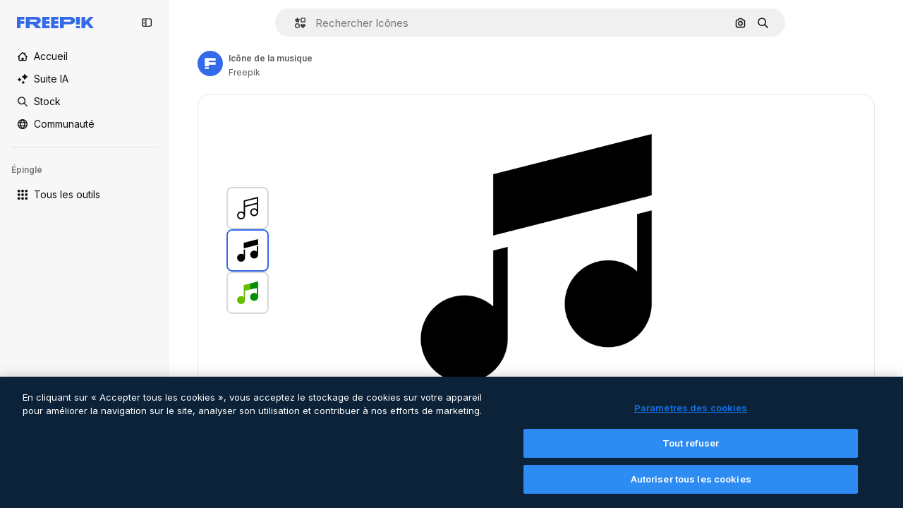

--- FILE ---
content_type: text/javascript
request_url: https://static.cdnpk.net/_next/static/chunks/936.e68b62273b18347c.js
body_size: 3610
content:
!function(){try{var e="undefined"!=typeof window?window:"undefined"!=typeof global?global:"undefined"!=typeof self?self:{},t=(new e.Error).stack;t&&(e._sentryDebugIds=e._sentryDebugIds||{},e._sentryDebugIds[t]="d6d36f2a-79fb-4c57-a3c8-6a57d3dc9db2",e._sentryDebugIdIdentifier="sentry-dbid-d6d36f2a-79fb-4c57-a3c8-6a57d3dc9db2")}catch(e){}}();"use strict";(self.webpackChunk_N_E=self.webpackChunk_N_E||[]).push([[936],{51604:function(e,t,s){s.d(t,{K:function(){return Z}});var n=s(97458),r=s(23113),o=s(14657),l=s(770),a=s(28873),c=s(14335),i=s(58045),d=s(15781),u=s(57291),x=s(10893),p=s(52983),f=s(9249),b=s(96065),g=s(66835);let h=()=>{let{closePostDownload:e}=(0,g.g)();return(0,n.jsxs)("button",{onClick:e,className:"absolute right-2 top-2 flex items-center justify-center rounded-full p-2 text-surface-foreground-2 hover:bg-ghost-1",children:[(0,n.jsx)(f.T,{children:"Close"}),(0,n.jsx)(l.J,{as:b.Z})]})};var m=s(72407),v=s(71858);let j=e=>{let{className:t}=e,{t:s}=(0,x.$G)("detailPostDownload");return(0,n.jsxs)("h4",{className:(0,u.cx)("flex items-center gap-2 font-sans text-base font-medium leading-relaxed text-surface-foreground-1 md:text-lg",t),children:[(0,n.jsx)(l.J,{as:v.Z,className:"text-form-foreground-success",size:"lg"}),s("title")]})};var w=s(65122),y=s(46914);let I=e=>{let{className:t}=e,{t:s}=(0,x.$G)("detailPostDownload");return(0,n.jsxs)("p",{className:(0,u.cx)("text-xs leading-relaxed text-surface-foreground-3 lg:text-base",t),children:[s("problemsWithTheDownload")," ",(0,n.jsx)("a",{href:"/profile/support",className:"text-surface-accent-0 hover:underline",target:"_blank",rel:"noreferrer",children:s("letUsKnow")})]})};var k=s(45451),C=s(65724),A=s(63081),T=s(33247);let _={video:"video",icon:"icon"},N=e=>{let{authorName:t,isAIGenerated:s,type:n,name:r,mediaUrl:o,mediaWidth:l,mediaHeight:a}=e,c=(0,C.W)(),i=(0,T.R)()({type:n,authorName:t,isPremium:!1,isAIGenerated:s,eventName:"download",pageType:"detail"});return(0,p.useCallback)(()=>{var e;(0,k.sendGTMEvent)({event:"ga4event",event_name:"microfunnel",location:"detail_attribution",action:"get_plan"}),c({checkoutQueryParams:i,origin:A.Ej,resourceData:{name:r,mediaUrl:o,mediaWidth:l,mediaHeight:a,resourceType:null!==(e=_[n])&&void 0!==e?e:"regular"},modalType:"attribution"})},[i,a,o,l,r,c,n])},M=e=>{let{resourceData:t,onAttributionCopy:s,isAttributionCopied:r}=e,{t:a}=(0,x.$G)("detailPostDownload"),c=N(t),i=(0,w.e)();return(0,n.jsxs)("footer",{className:"flex flex-col items-center justify-center gap-4 pb-1.5",children:[!i&&(0,n.jsxs)("div",{className:"flex items-center gap-1.5",children:[(0,n.jsx)("span",{className:"hidden text-base text-surface-foreground-3 lg:block",children:a("dontWantToAttribute")}),(0,n.jsx)(o.gg,{className:"h-8 px-3 text-premium-foreground-0 hover:bg-premium-1",color:"yellow",size:"sm",onClick:c,children:a("goPremium")}),(0,n.jsxs)(o.gg,{className:(0,u.cx)("flex h-8 gap-2 px-3 text-default-foreground-0",r?"bg-alert-success":"bg-default-0 hover:bg-default-2"),color:"custom",size:"sm",onClick:s,children:[r&&(0,n.jsx)(l.J,{as:y.Z}),a(r?"copied":"copyAttribution")]})]}),(0,n.jsx)(I,{})]})},D={template:{title:"keepCreatingInSpaces",subtitle:"descriptionSpaces",buttonText:"openInSpaces",buttonIcon:d.Z},mockup:{title:"keepCreatingInSpaces",subtitle:"descriptionSpaces",buttonText:"openInSpaces",buttonIcon:d.Z},psd:{title:"keepCreating",subtitle:"exploreMore",buttonText:"useAsAIReference",buttonIcon:c.Z},video:{title:"keepCreating",subtitle:"exploreMore",buttonText:"regenerateVideo",buttonIcon:a.Z},icon:{title:"keepCreating",subtitle:"exploreMore",buttonText:"generateNewIcon",buttonIcon:i.Z},illustration:{title:"keepCreating",subtitle:"exploreMore",buttonText:"useAsAIReference",buttonIcon:c.Z},photo:{title:"keepCreating",subtitle:"exploreMore",buttonText:"useAsAIReference",buttonIcon:c.Z},vector:{title:"keepCreating",subtitle:"exploreMore",buttonText:"useAsAIReference",buttonIcon:c.Z},ai:{title:"keepCreating",subtitle:"exploreMore",buttonText:"useAsAIReference",buttonIcon:c.Z}},Z=e=>(0,m.r)()?(0,n.jsx)(P,{...e}):null,P=e=>{let{resourceData:t,onAttributionCopy:s,isAttributionCopied:a,onRedirectToAITool:c,normalizedType:i}=e,{t:d}=(0,x.$G)("detailPostDownload"),[f,b]=(0,p.useState)(!1),g=(0,r.a)("lgMax"),{title:m,subtitle:v,buttonText:w,buttonIcon:y}=D[i];return(0,p.useEffect)(()=>{setTimeout(()=>{b(!0)},500)},[]),(0,n.jsxs)("div",{className:(0,u.cx)("absolute inset-0 z-[1] flex flex-col items-center justify-between border border-surface-border-alpha-0 bg-surface-0 transition-all duration-300 xs:rounded-xl dark:bg-surface-1",!f&&"opacity-0"),children:[(0,n.jsxs)("header",{className:"flex w-full items-center justify-center border-b border-surface-border-alpha-0 pb-2 pt-4",children:[(0,n.jsx)(j,{}),(0,n.jsx)(h,{})]}),(0,n.jsxs)("div",{className:"flex flex-col items-center justify-center px-4",children:[(0,n.jsx)("p",{className:"pb-2 font-sans text-xl font-normal leading-relaxed text-surface-foreground-0 lg:pb-4 lg:text-4xl",children:d(m)}),(0,n.jsx)("p",{className:"pb-2 text-center font-sans text-base font-normal leading-relaxed text-surface-foreground-2 lg:pb-6 lg:text-2xl",children:d(v)}),(0,n.jsxs)(o.gg,{onClick:c,color:"custom",size:g?"sm":"md",className:"flex items-center justify-center gap-2 rounded-full bg-secondary-0 text-secondary-foreground-0",children:[(0,n.jsx)(l.J,{as:y,size:g?"sm":"md"}),d(w)]})]}),(0,n.jsx)(M,{resourceData:t,onAttributionCopy:s,isAttributionCopied:a})]})}},20936:function(e,t,s){s.r(t),s.d(t,{IconDetailPostDownload:function(){return u}});var n=s(97458),r=s(51604),o=s(55287),l=s(10893),a=s(52983);let c=()=>{let{t:e}=(0,l.$G)("icons"),[t,s]=(0,a.useState)(!1),n=(0,o.t)({withParams:!0,withQuery:!1}),r=(0,a.useCallback)((t,r)=>{let o='<a href="'.concat(null!=r?r:n,'">').concat(e("icons:iconByAuthor",{author:t}),"</a>");navigator.clipboard.writeText(o),s(!0),setTimeout(()=>{s(!1)},3e3)},[n,e]);return(0,a.useMemo)(()=>({copied:t,handleCopy:r}),[t,r])};var i=s(57580),d=s(39146);let u=()=>{let{author:{name:e},name:t,thumbnails:{medium:{url:s}}}=(0,i.KX)(),{copied:o,handleCopy:l}=c(),a=(0,d.i)("postDownload");return(0,n.jsx)(r.K,{onAttributionCopy:()=>{l(e)},isAttributionCopied:o,resourceData:{authorName:e,isAIGenerated:!1,type:"icon",name:t,mediaUrl:s},normalizedType:"icon",onRedirectToAITool:a})}},63081:function(e,t,s){s.d(t,{Bm:function(){return o},Ej:function(){return r}});var n=s(7858);let r="resource_detail",o=[r,"freepik_web_download_limit"];Object.values(n.a2)},71858:function(e,t,s){var n=s(97458);t.Z=e=>(0,n.jsx)("svg",{xmlns:"http://www.w3.org/2000/svg",viewBox:"0 0 512 512",width:16,height:16,"aria-hidden":!0,...e,children:(0,n.jsx)("path",{d:"M432.1 80.9C385.4 34.1 323.2 8.3 257 8.3S128.6 34.1 81.9 80.9C35.1 127.6 9.3 189.8 9.3 256s25.8 128.4 72.5 175.1c46.8 46.8 109 72.5 175.1 72.5s128.4-25.8 175.1-72.5c46.8-46.8 72.5-109 72.5-175.1s-25.6-128.4-72.4-175.1m-41.4 111.7-161.3 162c-4.7 4.7-11.1 7.4-17.7 7.4s-13-2.6-17.7-7.4l-70.7-71c-9.7-9.8-9.7-25.6.1-35.4 9.8-9.7 25.6-9.7 35.4.1l53 53.2 143.6-144.2c9.7-9.8 25.6-9.8 35.4-.1 9.6 9.8 9.7 25.7-.1 35.4"})})},14335:function(e,t,s){var n=s(97458);t.Z=e=>(0,n.jsxs)("svg",{xmlns:"http://www.w3.org/2000/svg",viewBox:"0 0 512 512",width:16,height:16,"aria-hidden":!0,...e,children:[(0,n.jsx)("path",{d:"M477 205.5c-13.8 0-25 11.2-25 25V418c0 2.2-.5 4.4-1.4 6.3l-75.9-75.9c-4.7-4.7-11-7.3-17.7-7.3s-13 2.6-17.7 7.3L306 381.6 188.7 264.3c-9.8-9.8-25.6-9.8-35.4 0L60 357.6V136c0-8.3 6.7-15 15-15h211c13.8 0 25-11.2 25-25s-11.2-25-25-25H75c-35.8 0-65 29.2-65 65v283.2c.7 35.3 29.5 63.8 65 63.8h362c35.8 0 65-29.2 65-65V230.5c0-13.8-11.2-25-25-25"}),(0,n.jsx)("path",{d:"m503.9 87.1-36.7-14c-3.4-1.3-6-3.9-7.3-7.3l-14-36.7c-4.1-10.8-19.4-10.8-23.5 0l-14 36.7c-1.3 3.4-3.9 6-7.3 7.3l-36.7 14c-10.8 4.1-10.8 19.4 0 23.5l36.7 14c3.4 1.3 6 3.9 7.3 7.3l14 36.7c4.1 10.8 19.4 10.8 23.5 0l14-36.7c1.3-3.4 3.9-6 7.3-7.3l36.7-14c10.8-4.1 10.8-19.4 0-23.5M293.8 236l21.4 8.2c3.2 1.2 5.8 3.8 7 7l8.2 21.4c4 10.4 18.8 10.4 22.7 0l8.2-21.4c1.2-3.2 3.8-5.8 7-7l21.4-8.2c10.4-4 10.4-18.8 0-22.7l-21.4-8.2c-3.2-1.2-5.8-3.8-7-7l-8.2-21.4c-4-10.4-18.8-10.4-22.7 0l-8.2 21.4c-1.2 3.2-3.8 5.8-7 7l-21.4 8.2c-10.5 4-10.5 18.8 0 22.7"})]})},15781:function(e,t,s){var n=s(97458);t.Z=e=>(0,n.jsxs)("svg",{xmlns:"http://www.w3.org/2000/svg",width:16,height:16,viewBox:"0 0 24 24","aria-hidden":!0,...e,children:[(0,n.jsx)("g",{clipPath:"url(#spaces_svg__a)",children:(0,n.jsx)("path",{d:"M21.514 0h-3.72a2.49 2.49 0 0 0-2.485 2.486v.034a8 8 0 0 0-3.052-.617c-1.714 0-3.12.48-4.2 1.457S6.446 5.589 6.446 7.149c0 1.028.291 1.954.857 2.742.566.789 1.526 1.595 2.863 2.418l.823.497.582.36.755.463c1.731 1.08 2.588 2.211 2.588 3.411q0 1.105-.874 1.852c-.583.497-1.32.736-2.211.736-1.115 0-2.16-.325-3.12-.942v-.875a2.49 2.49 0 0 0-2.486-2.485H2.486A2.46 2.46 0 0 0 0 17.794v3.72A2.487 2.487 0 0 0 2.486 24h3.771a2.433 2.433 0 0 0 2.434-2.434v-.086c.995.394 2.04.6 3.155.6 1.697 0 3.068-.497 4.131-1.474q1.594-1.492 1.594-3.857c0-2.212-1.2-4.046-3.6-5.486l-1.44-.857-.051-.035-.669-.394c-.96-.566-1.662-1.114-2.108-1.628-.429-.515-.652-1.063-.652-1.663 0-.669.292-1.217.892-1.646s1.354-.634 2.263-.634c1.08 0 2.125.325 3.103.925v.823a2.49 2.49 0 0 0 2.485 2.486h3.772A2.433 2.433 0 0 0 24 6.206v-3.72A2.487 2.487 0 0 0 21.514 0M6.36 21.566s-.051.103-.103.103H2.486a.154.154 0 0 1-.155-.155v-3.72c0-.085.069-.154.155-.154h3.72c.085 0 .154.069.154.154zM21.669 6.257s-.052.103-.103.103h-3.772a.154.154 0 0 1-.154-.154v-3.72c0-.086.069-.155.154-.155h3.72c.086 0 .155.069.155.155z"})}),(0,n.jsx)("defs",{children:(0,n.jsx)("clipPath",{id:"spaces_svg__a",children:(0,n.jsx)("path",{d:"M0 0h24v24H0z"})})})]})}}]);